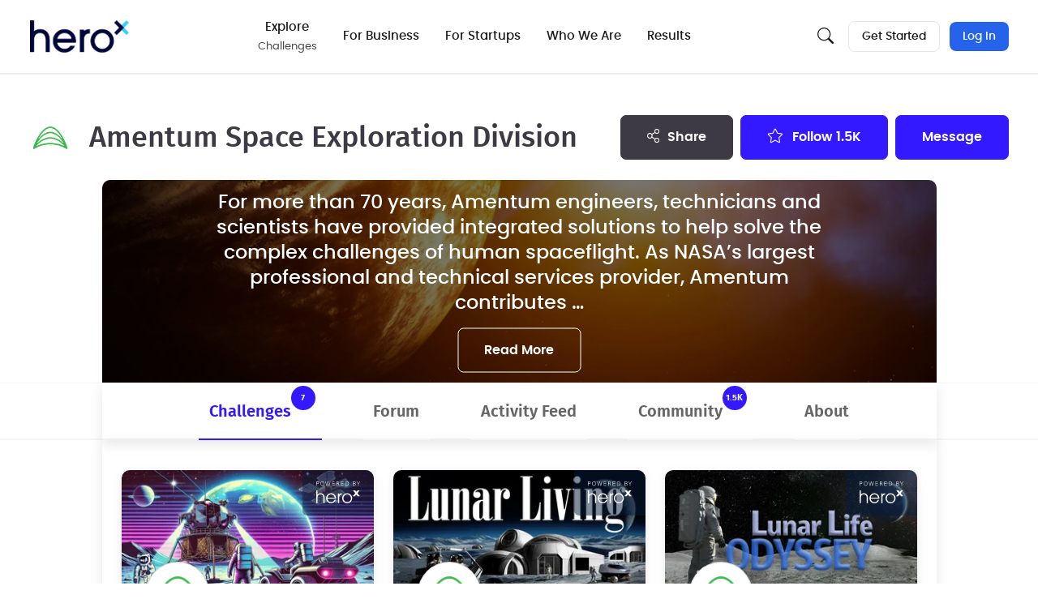

--- FILE ---
content_type: application/javascript
request_url: https://d253pvgap36xx8.cloudfront.net/static/cache/prod-61b3d71020dc49b4/bundles/5973-219f6e313ab3dfca815b.v11.js
body_size: 189
content:
"use strict";(self.chunkLoadingGlobal=self.chunkLoadingGlobal||[]).push([[5973],{95973:(e,a,t)=>{t.r(a),(0,t(84446).registerUpdateHandlerAndExecute)(e=>{document.querySelectorAll(".forum").forEach(e=>{!e.dataset.loaded&&e.dataset.forum&&Promise.all([t.e(5623),t.e(44),t.e(4194),t.e(6840),t.e(2723),t.e(6872),t.e(6177),t.e(6703),t.e(9534),t.e(7411),t.e(4539),t.e(4459),t.e(975)]).then(t.bind(t,40975)).then(a=>{a.default(e),e.dataset.loaded="true"})})})}}]);
//# sourceMappingURL=5973-219f6e313ab3dfca815b.v11.js.map

--- FILE ---
content_type: application/javascript
request_url: https://d253pvgap36xx8.cloudfront.net/static/cache/prod-61b3d71020dc49b4/bundles/3958-e8ea54333c08e6811147.v11.js
body_size: 1478
content:
"use strict";(self.chunkLoadingGlobal=self.chunkLoadingGlobal||[]).push([[3958],{23958:(e,t,a)=>{var r=a(84446),n=a(72317),o=a(27662),s=a(90948);var l=a(76030),c=a(28672),i=a(6452),d=a(78526);(0,r.registerPageHandler)(["group"],function(e,t){var a;const s=e.querySelector(".desktop-tabs");s&&(0,o.KH)(s),e.addEventListener("click",e=>{e.target.closest(".external-challenge")&&(0,l.Lu)("channel external challenge click")}),null===(a=document.getElementById("share-group"))||void 0===a||a.addEventListener("click",e=>{if(t.group.published)(0,o.Ln)({type:"group"});else{var a;let e=window.location.href+"?"+String(app.data.access_privately_params);const t=(0,n.Cg)({body:i.qy`<p>
                        ${gettext("This group is unpublished and hidden from other users. If you would like to share it with somebody else before publishing, please use the link below.")}
                    </p>
                    <input
                        id="access-signed-key"
                        class="form-control"
                        readonly
                        type="text"
                        value="${e}"
                    />`}).el.querySelector("#access-signed-key");null===(a=t)||void 0===a||a.addEventListener("focus",e=>{t.select()})}}),e.addEventListener("click",e=>{const t=e.target;if(t.closest(".post .share")){e.preventDefault();const a=t.closest(".post");(0,o.Ln)({type:"group post",twitterText:a.dataset.twitterText,url:a.dataset.url,title:a.dataset.title})}}),app.data.group&&122===t.group.pk&&e.querySelectorAll(".card-challenge").forEach(e=>{e.addEventListener("click",()=>{(0,l.$m)("Outbound Link","click",{eventLabel:e.getAttribute("href")})})});{let e=t.channel_moderator_invite,a=()=>{d.Em.post(e.activate_url).then(()=>{location.reload()})},o=()=>{d.Em.post(e.cancel_url)};e&&((0,r.isAuthenticated)()?(0,n.IU)({title:gettext("Accept Invitation"),size:"medium",fluidButtons:!0,body:i.qy`${gettext("Click 'Yes' to become a moderator for this brand page.")}`,buttons:[{title:gettext("Become a moderator"),class:"btn btn-primary",handler:a},{title:(0,r.capFirst)(gettext("cancel")),class:"btn btn-secondary",handler:o}]}):(0,c.Ms)())}}),(0,r.registerPageHandler)("group-post",function(){const e=document.getElementById("share-post");e&&e.addEventListener("click",function(e){(0,o.Ln)({type:"group post"})})}),(0,r.registerPageHandler)("group-edit-moderators",function(){Promise.all([a.e(5623),a.e(6636),a.e(4170)]).then(a.bind(a,73677)),document.getElementById("invite-moderator").addEventListener("click",e=>{e.preventDefault(),(0,o.kz)("moderator",app.data.invite_url,app.data.roles)})}),(0,r.registerPageHandler)("group-options",function(e){const t=e.querySelector(".contact-person");t.addEventListener("click",()=>{var e;const a=t.dataset.userName,o=[{tag:"user",name:"contact_user",user_name:a,user_avatar:t.dataset.userAvatar,value:t.dataset.userPk}];let l=gettext("Set contact person"),c=i.qy``;a&&(l=gettext("Change contact person"),c=(0,s.vb)({type:"submit",value:gettext("Remove contact person"),class:"btn btn-secondary",name:"clear"}));let d=(0,s.vb)({type:"submit",value:l,class:"btn btn-primary"});const u=(0,n.i$)({title:gettext("Contact person"),size:"large",bodyBefore:i.qy`<p>
                ${gettext("Select the HeroX user that will handle the direct messages to your Brand Page")}
            </p>`,action:app.data.update_url,inputs:o,handler(e){location.reload()},footer:i.qy`${c}${d}`}).el.querySelector("form");null===(e=u.querySelector("[name=clear]"))||void 0===e||e.addEventListener("click",e=>{e.preventDefault();const t=document.createElement("input");t.setAttribute("name","clear"),t.setAttribute("type","hidden"),u.appendChild(t),(0,r.triggerFormSubmit)(u)})})})}}]);
//# sourceMappingURL=3958-e8ea54333c08e6811147.v11.js.map